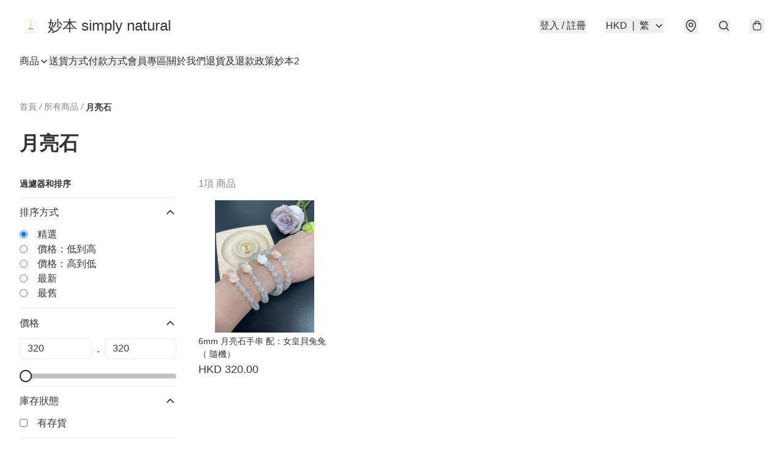

--- FILE ---
content_type: application/javascript
request_url: https://www.simplynatural.store/fb_pixel_page_view
body_size: -204
content:
(function initFBQ(){var fbPixelUserData = {};fbq('init', "239497117165711", fbPixelUserData, { agent: 'plboutir' });fbq('track', "PageView", {}, { eventID: "15017773dece4b6da64449bde51f9d10" });}())